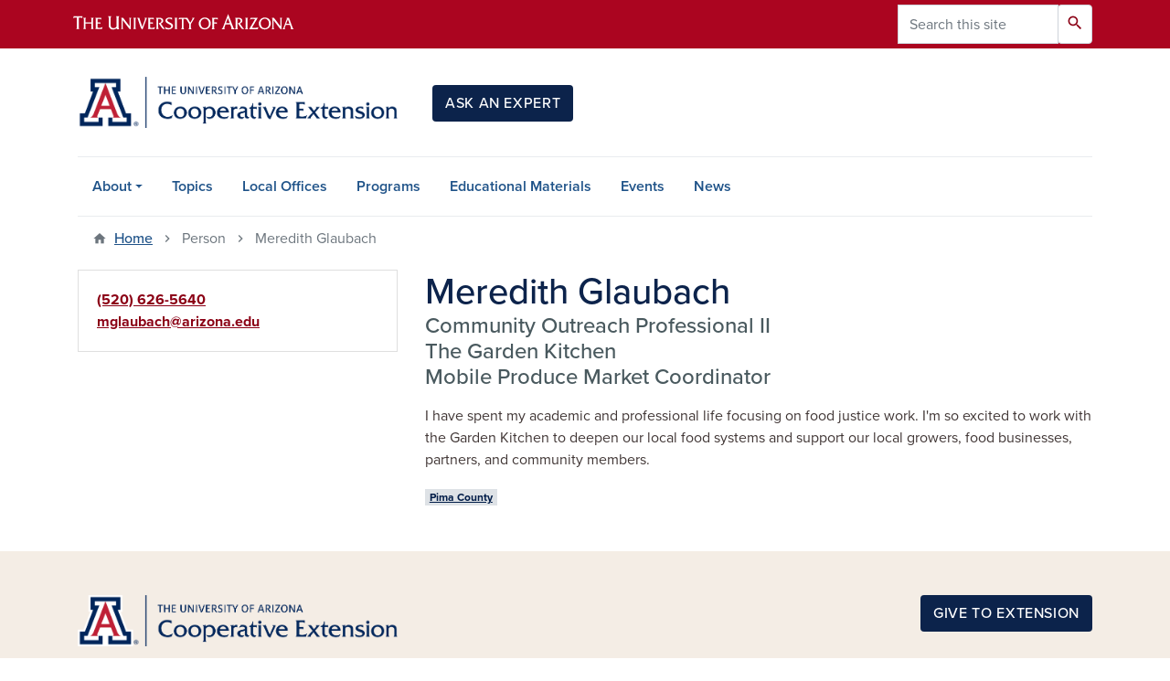

--- FILE ---
content_type: text/html; charset=UTF-8
request_url: https://extension.arizona.edu/person/meredith-glaubach
body_size: 9409
content:
<!DOCTYPE html>
<html lang="en" dir="ltr" prefix="og: https://ogp.me/ns#" class="sticky-footer">
  <head>
    <meta charset="utf-8" />
<noscript><style>form.antibot * :not(.antibot-message) { display: none !important; }</style>
</noscript><link rel="shortlink" href="https://extension.arizona.edu/" />
<meta property="og:site_name" content="UA Cooperative Extension" />
<meta property="og:type" content="profile" />
<meta property="og:url" content="https://extension.arizona.edu/person/meredith-glaubach" />
<meta property="og:title" content="Meredith Glaubach" />
<meta property="profile:first_name" content="Meredith" />
<meta property="profile:last_name" content="Glaubach" />
<meta name="twitter:card" content="summary" />
<meta name="Generator" content="Arizona Quickstart (https://quickstart.arizona.edu)" />
<meta name="MobileOptimized" content="width" />
<meta name="HandheldFriendly" content="true" />
<meta name="viewport" content="width=device-width, initial-scale=1, shrink-to-fit=no" />
<script type="application/ld+json">{
    "@context": "https://schema.org",
    "@graph": [
        {
            "@type": "CollegeOrUniversity",
            "url": "https://extension.arizona.edu/",
            "name": "University of Arizona UA Cooperative Extension",
            "parentOrganization": {
                "@type": "EducationalOrganization",
                "@id": "https://www.arizona.edu/",
                "name": "University of Arizona",
                "url": "https://www.arizona.edu/",
                "sameAs": [
                    "https://www.facebook.com/uarizona",
                    "https://x.com/uarizona",
                    "https://www.instagram.com/uarizona",
                    "https://linkedin.com/edu/university-of-arizona-17783",
                    "https://www.youtube.com/universityofarizona",
                    "https://en.wikipedia.org/wiki/University_of_Arizona"
                ],
                "address": {
                    "@type": "PostalAddress",
                    "streetAddress": "1401 E University Blvd",
                    "addressLocality": "Tucson",
                    "addressRegion": "AZ",
                    "postalCode": "85721",
                    "addressCountry": "US"
                }
            }
        }
    ]
}</script>
<meta http-equiv="x-ua-compatible" content="ie=edge" />
<link rel="icon" href="/profiles/custom/az_quickstart/themes/custom/az_barrio/favicon.ico" type="image/vnd.microsoft.icon" />

    <title>Meredith Glaubach | UA Cooperative Extension</title>
    <link rel="stylesheet" media="all" href="/sites/default/files/css/css_bqFv7UIe5jM4v6c-vzK55onZcXLlp1NUucj4t_cM0L8.css?delta=0&amp;language=en&amp;theme=az_barrio&amp;include=[base64]" />
<link rel="stylesheet" media="all" href="https://unpkg.com/leaflet@1.9.4/dist/leaflet.css" />
<link rel="stylesheet" media="all" href="/sites/default/files/css/css_L1lnk-pM6egejoKx3mCYb1qGdF-54KzUg0JXACybHOM.css?delta=2&amp;language=en&amp;theme=az_barrio&amp;include=[base64]" />
<link rel="stylesheet" media="all" href="/sites/default/files/css/css_PwSiWxZ_BIfZ7v3zTFYh6QUkTyAVK0iaM7AQ1ZvJq0I.css?delta=3&amp;language=en&amp;theme=az_barrio&amp;include=[base64]" />
<link rel="stylesheet" media="all" href="https://use.typekit.net/emv3zbo.css" />
<link rel="stylesheet" media="all" href="https://fonts.googleapis.com/css?family=Material+Icons+Sharp#.css" />
<link rel="stylesheet" media="all" href="https://cdn.digital.arizona.edu/lib/az-icons/1.0.4/az-icons-styles.min.css" />
<link rel="stylesheet" media="all" href="https://cdn.digital.arizona.edu/lib/arizona-bootstrap/2.0.27/css/arizona-bootstrap.min.css" />
<link rel="stylesheet" media="all" href="/sites/default/files/css/css_op7gl7Kv8QfHGDjszobzizIKRhi4bDf2rvhxU9TtYCg.css?delta=8&amp;language=en&amp;theme=az_barrio&amp;include=[base64]" />
<link rel="stylesheet" media="print" href="/sites/default/files/css/css_Gv5r7IWqGKRcnK96yfvkVNdVPHSqz8tmrQtUyCf5B1k.css?delta=9&amp;language=en&amp;theme=az_barrio&amp;include=[base64]" />
<link rel="stylesheet" media="all" href="/sites/default/files/css/css_ZgS3zh2Aqs7i1a8uMlSD0Dc66lsqbSZKJFNxl1stvL8.css?delta=10&amp;language=en&amp;theme=az_barrio&amp;include=[base64]" />

    <script type="application/json" data-drupal-selector="drupal-settings-json">{"path":{"baseUrl":"\/","pathPrefix":"","currentPath":"node\/615","currentPathIsAdmin":false,"isFront":false,"currentLanguage":"en"},"pluralDelimiter":"\u0003","suppressDeprecationErrors":true,"gtag":{"tagId":"","consentMode":false,"otherIds":[],"events":[],"additionalConfigInfo":[]},"ajaxPageState":{"libraries":"[base64]","theme":"az_barrio","theme_token":null},"ajaxTrustedUrl":{"\/search":true},"gtm":{"tagId":null,"settings":{"data_layer":"dataLayer","include_classes":false,"allowlist_classes":"","blocklist_classes":"","include_environment":false,"environment_id":"","environment_token":""},"tagIds":["GTM-ML2BZB","GTM-5XM6W3L","GTM-PDX7BMG9"]},"data":{"extlink":{"extTarget":true,"extTargetAppendNewWindowLabel":"(opens in a new window)","extTargetNoOverride":true,"extNofollow":false,"extTitleNoOverride":false,"extNoreferrer":false,"extFollowNoOverride":false,"extClass":"0","extLabel":"(link is external)","extImgClass":false,"extSubdomains":false,"extExclude":"^(?!(https?:\\\/\\\/)(arizona.box.com|docs.google.com|dropbox.com|www.dropbox.com|emailarizona-my.sharepoint.com|events.trellis.arizona.edu)).*","extInclude":"\/sites\/.+\/files\/.+\\.pdf","extCssExclude":"","extCssInclude":"","extCssExplicit":"","extAlert":false,"extAlertText":"This link will take you to an external web site. We are not responsible for their content.","extHideIcons":false,"mailtoClass":"0","telClass":"","mailtoLabel":"(link sends email)","telLabel":"(link is a phone number)","extUseFontAwesome":false,"extIconPlacement":"append","extPreventOrphan":false,"extFaLinkClasses":"fa fa-external-link","extFaMailtoClasses":"fa fa-envelope-o","extAdditionalLinkClasses":"","extAdditionalMailtoClasses":"","extAdditionalTelClasses":"","extFaTelClasses":"fa fa-phone","whitelistedDomains":[],"extExcludeNoreferrer":""}},"field_group":{"tabs":{"mode":"default","context":"view","settings":{"classes":"az-horizontal-tabs","show_empty_fields":false,"id":"","label_as_html":false,"direction":"horizontal","width_breakpoint":640}},"html_element":{"mode":"default","context":"view","settings":{"classes":"node__title text-blue mt-md-0 mb-0","show_empty_fields":false,"id":"","element":"h1","show_label":false,"label_element":"h3","label_element_classes":"","attributes":"","effect":"none","speed":"fast","label_as_html":false}}},"widthBreakpoint":640,"user":{"uid":0,"permissionsHash":"51506abbd05ca5147941a9cce98ac1211a5d8b5bc3b5d9b17b381ade9cb085cd"}}</script>
<script src="/sites/default/files/js/js_hGVf_woSvjJLNBFJgn8jYdkXUDmu9YdkxCQa7OKOQPU.js?scope=header&amp;delta=0&amp;language=en&amp;theme=az_barrio&amp;include=eJxdi1ESgyAMRC8EciRmUaS0IXEgOurpi9P2w_5k9u2-4PQBtWZxOO0nWZlnO4I3NMvYTBDRphXLz0wkAWSbHpQ5mbirH2VlPXzB4u54rd16uamuC2j4oplzpMmnKmv_oFgi6_CQmk9hBXlFaDfnKvwGyhM0C5skkih2L7nUzz8PeGK_l-UNk6ZcKA"></script>
<script src="/modules/contrib/google_tag/js/gtag.js?t9hnc3"></script>
<script src="/modules/contrib/google_tag/js/gtm.js?t9hnc3"></script>

  </head>
  <body class="layout-no-sidebars page-node-615 path-node node--type-az-person">
    <a href="#content" class="visually-hidden focusable skip-link">
      Skip to main content
    </a>
    <noscript><iframe src="https://www.googletagmanager.com/ns.html?id=GTM-ML2BZB"
                  height="0" width="0" style="display:none;visibility:hidden"></iframe></noscript>
<noscript><iframe src="https://www.googletagmanager.com/ns.html?id=GTM-5XM6W3L"
                  height="0" width="0" style="display:none;visibility:hidden"></iframe></noscript>
<noscript><iframe src="https://www.googletagmanager.com/ns.html?id=GTM-PDX7BMG9"
                  height="0" width="0" style="display:none;visibility:hidden"></iframe></noscript>

      <div class="dialog-off-canvas-main-canvas" data-off-canvas-main-canvas>
    
<div id="page-wrapper">
  <div id="page">
    <header id="header" class="header" role="banner" aria-label="Site header">
                <header class="bg-red arizona-header" id="header_arizona" role="banner">
          <div class="container">
            <div class="row">
                            <a class="arizona-logo" href="https://www.arizona.edu" title="The University of Arizona homepage">
                <img class="arizona-line-logo" alt="The University of Arizona Wordmark Line Logo White" src="https://cdn.digital.arizona.edu/logos/v1.0.0/ua_wordmark_line_logo_white_rgb.min.svg" fetchpriority="high" />
              </a>
                                              <section class="ml-auto d-none d-lg-block d-xl-block region region-header-ua-utilities">
    <div class="search-block-form az-search-block block block-search block-search-form-block" data-drupal-selector="search-block-form" id="block-az-barrio-search" role="search">
  
    
          <div class="content">
      <form action="/search" method="get" id="search-block-form" accept-charset="UTF-8" class="search-form search-block-form">
  <div class="input-group">
      <label for="edit-keys" class="sr-only">Search</label>
<input title="Enter the terms you wish to search for." data-drupal-selector="edit-keys" type="search" id="edit-keys" name="keys" value="" size="15" maxlength="128" class="form-search form-control" placeholder="Search this site" aria-label="Search this site" />



<div data-drupal-selector="edit-actions" class="form-actions js-form-wrapper input-group-append" id="edit-actions"><button data-drupal-selector="edit-submit" type="submit" id="edit-submit" value="Search" class="button js-form-submit form-submit btn"><span class="material-icons-sharp">search</span></button>

</div>


  </div>
</form>


    </div>
  
</div>

  </section>

                          </div> <!-- /.row -->
          </div> <!-- /.container -->
                    <div class="redbar-buttons d-lg-none d-flex">
            <button data-toggle="offcanvas" type="button" data-target="#navbar-top" aria-controls="navbar-top" class="btn btn-redbar" id="jsAzSearch">
              <span aria-hidden="true" class="icon material-icons-sharp"> search </span>
              <span class="icon-text"> search </span>
            </button>
            <button data-toggle="offcanvas" type="button" data-target="#navbar-top" aria-controls="navbar-top" class="btn btn-redbar">
              <span aria-hidden="true" class="icon material-icons-sharp"> menu </span>
              <span class="icon-text"> menu </span>
            </button>
          </div>
                  </header>
        <div class="header page-row" id="header_site" role="banner">
          <div class="container">
            <div class="row">
              <div class="col-12 col-sm-6 col-lg-4">
                  <section class="region region-branding">
    <div id="block-az-barrio-branding" class="clearfix block block-system block-system-branding-block">
  
    
        <a href="/" title="UA Cooperative Extension | Home" class="qs-site-logo d-block" rel="home"><img class="img-fluid" fetchpriority="high" src="/sites/default/files/Cooperative%20Extension_PRIMARY.png" alt="UA Cooperative Extension | Home" />
</a>
    </div>

  </section>

              </div>
              <div class="col-12 col-sm-6 col-lg-8">
                <div class="row">
                    <section class="col-md region region-header">
    <div id="block-headerbuttons" class="block block-block-content block-block-content376a11fa-5c39-4b56-ae52-e6864bd20200">
  
    
      <div class="content">
      
            <div class="clearfix text-formatted field field--name-body field--type-text-with-summary field--label-hidden field__item"><div class="text-center mb-2">
<a class="btn btn-blue ml-2" href="https://arizonace.quickbase.com/db/bpdwuepxm?a=API_GenAddRecordForm&amp;dfid=15&amp;ifv=1&amp;aftersaveconfirm=1&amp;page=1" target="_blank" style="vertical-align: top;">Ask an Expert</a></div>
</div>
      
    </div>
  </div>

  </section>

                </div>
                              </div>
            </div> <!-- /.row -->
          </div> <!-- /.container -->

          <div class="container">
            <div class="row">
                            <div class="col-lg">
                <nav id="navbar-top" class="navbar-offcanvas has-navigation-region has-off-canvas-region">
                  <div class="navbar-offcanvas-header">
                    <div class="bg-chili d-flex justify-content-between align-items-center">
                      <a href="/" class="btn btn-redbar">
                        <span aria-hidden="true" class="icon material-icons-sharp"> home </span>
                        <span class="icon-text"> home </span>
                      </a>
                      <button data-toggle="offcanvas" type="button" data-target="#navbar-top" aria-controls="navbar-top" class="btn btn-redbar">
                        <span aria-hidden="true" class="icon material-icons-sharp"> close </span>
                        <span class="icon-text"> close </span>
                      </button>
                    </div>
                                            <section class="region region-navigation-offcanvas">
    <div class="search-block-form bg-white navbar-offcanvas-search" data-drupal-selector="search-block-form-2" id="block-az-barrio-offcanvas-searchform" role="search">
  
    
      <form action="/search" method="get" id="search-block-form--2" accept-charset="UTF-8" class="search-form search-block-form">
  <div class="input-group">
      <label for="edit-keys--2" class="sr-only">Search</label>
<input title="Enter the terms you wish to search for." data-drupal-selector="edit-keys" type="search" id="edit-keys--2" name="keys" value="" size="15" maxlength="128" class="form-search form-control" placeholder="Search this site" aria-label="Search this site" />



<div data-drupal-selector="edit-actions" class="form-actions js-form-wrapper input-group-append" id="edit-actions--2"><button data-drupal-selector="edit-submit" type="submit" id="edit-submit--2" value="Search" class="button js-form-submit form-submit btn"><span class="material-icons-sharp">search</span></button>

</div>


  </div>
</form>


  </div>

  </section>

                                    </div>
                                                        <section class="region region-navigation">
          <nav role="navigation" aria-labelledby="block-az-barrio-main-menu-menu" id="block-az-barrio-main-menu" class="block block-menu navigation menu--main">
                      
    <h2 class="sr-only" id="block-az-barrio-main-menu-menu">Main navigation</h2>
    
  
              
              <ul id="block-az-barrio-main-menu" block="block-az-barrio-main-menu" class="clearfix navbar-nav flex-lg-row">
                          <li class="nav-item menu-item--expanded dropdown nav-item nav-item-parent keep-open">
                            	    <button class="nav-item menu-item--expanded dropdown nav-item nav-item-parent keep-open nav-link dropdown-toggle" data-toggle="dropdown" aria-expanded="false" aria-haspopup="true" data-display="static">About</button>
                                  <div class="dropdown-menu">
                                                  <a href="/about/our-impact" class="dropdown-item" data-drupal-link-system-path="node/19">Our Impact</a>
                                                                    <a href="/about/mission-history" class="dropdown-item" data-drupal-link-system-path="node/20">Mission &amp; History</a>
                                                                    <a href="/about/centers-facilities" class="dropdown-item" data-drupal-link-system-path="node/1073">Centers &amp; Facilities</a>
                                                                    <a href="/about/our-team" class="dropdown-item" data-drupal-link-system-path="node/21">Our Team</a>
                                                                    <a href="/about/volunteer" class="dropdown-item" data-drupal-link-system-path="node/23">Volunteer</a>
                                                                    <a href="/about/support-cooperative-extension" class="dropdown-item" data-drupal-link-system-path="node/24">Support Cooperative Extension</a>
                                </div>
      
                          </li>
                                  <li class="nav-item">
                                        <a href="/topics" class="nav-link" data-drupal-link-system-path="node/36">Topics</a>
                          </li>
                                  <li class="nav-item">
                                        <a href="/local-offices" class="nav-link" data-drupal-link-system-path="node/17">Local Offices</a>
                          </li>
                                  <li class="nav-item">
                                        <a href="/programs" class="nav-link" data-drupal-link-system-path="node/38">Programs</a>
                          </li>
                                  <li class="nav-item">
                                        <a href="/educational-materials" class="nav-link" data-drupal-link-system-path="node/18">Educational Materials</a>
                          </li>
                                  <li class="nav-item">
                                        <a href="/calendar" class="nav-link" data-drupal-link-system-path="calendar">Events</a>
                          </li>
                                  <li class="nav-item">
                                        <a href="/news" class="nav-link" data-drupal-link-system-path="news">News</a>
                          </li>
                      </ul>
      


      </nav>

  </section>

                                                </nav>
              </div>
                          </div>
                          <div class="row">
                  <section class="col-md region region-help">
    

  </section>

              </div>
                      </div>
        </div>
    </header>

    <div id="main-wrapper" class="layout-main-wrapper clearfix">
        <div id="main">
                              <div class="container">
                                    <div class="row">
                <section class="col-md region region-breadcrumb">
    <div id="block-az-barrio-breadcrumbs" class="block block-system block-system-breadcrumb-block">
  
    
      <div class="content">
      
  <nav role="navigation" aria-label="breadcrumb">
    <ol class="breadcrumb">
                  <li class="breadcrumb-item breadcrumb-item-home">
          <a href="/">Home</a>
        </li>
                        <li class="breadcrumb-item active" aria-current="page">
          Person
        </li>
                        <li class="breadcrumb-item active" aria-current="page">
          Meredith Glaubach
        </li>
              </ol>
  </nav>

    </div>
  </div>

  </section>

            </div>
                                  </div>
                    <div class="container">
            <div class="row row-offcanvas row-offcanvas-left clearfix">
              <main class="main-content col" id="content" role="main">
                  <section class="region region-content">
    <div id="block-az-barrio-content" class="block block-system block-system-main-block">
  
    
      <div class="content">
      

<article class="node node--type-az-person node--view-mode-full clearfix">
  <header>
    
        
      </header>
  <div class="node__content clearfix">
    
<div  class="row d-md-block clearfix mb-5">
    
<div  class="col-12 col-md-8 float-md-right">
    <h1  class="node__title text-blue mt-md-0 mb-0">
<span class="field field--name-title field--type-string field--label-hidden">Meredith Glaubach</span></h1>

<div  class="h4 d-block mt-0">
    
      <div class="field field--name-field-az-titles field--type-string field--label-hidden field__items">
              <div class="field__item">Community Outreach Professional II</div>
              <div class="field__item">The Garden Kitchen</div>
              <div class="field__item">Mobile Produce Market Coordinator</div>
          </div>
  
  </div>
  </div>
<div  class="col-12 col-md-4 float-md-left">
    
<div  class="card mb-4 mb-md-0">
    
<div  class="card-body">
    
      <div class="field field--name-field-az-phones field--type-telephone field--label-hidden field__items">
              <div class="field__item"><a href="tel:%28520%29626-5640">(520) 626-5640</a></div>
          </div>
  <div class="field field--name-field-az-email field--type-email field--label-hidden text-truncate d-block"><a href="mailto:mglaubach@arizona.edu">mglaubach@arizona.edu</a></div>

  </div>
  </div>
  </div>
<div  class="col-12 col-md-8 float-md-right">
    
            <div class="clearfix text-formatted field field--name-field-az-body field--type-text-long field--label-hidden field__item"><p>I have spent my academic and professional life focusing on food justice work. I'm so excited to work with the Garden Kitchen to deepen our local food systems and support our local growers, food businesses, partners, and community members.</p></div>
      
      <div class="field field--name-field-ext-county field--type-entity-reference field--label-hidden field__items">
              <div class="field__item"><a href="/local-offices/pima-county" hreflang="en">Pima County</a></div>
          </div>
  
  </div>
  </div><div class="az-horizontal-tabs field-group-tabs-wrapper">
                                                </div>
  </div>
</article>

    </div>
  </div>

  </section>

              </main>
                                                                    </div>
          </div>
          
                                                </div>
    </div>

    <footer class="site-footer">
                <div class="bg-warm-gray py-5" role="contentinfo">
                    <section>
            <div class="container">
              <div class="row">
                                  <div class="col-12 col-sm-5 col-md-4 col-lg-4 text-center-xs text-left-not-xs">
                    <div class="row bottom-buffer-30">
                      <div class="col">
                        <a href="/" title="UA Cooperative Extension | Home" rel="home" class="qs-site-logo d-block mt-0"><img class="img-fluid" src="/sites/default/files/Cooperative%20Extension_PRIMARY_0.png" alt="UA Cooperative Extension | Home" />
</a>
                      </div>
                    </div>
                  </div>
                                                  <!-- Force next columns to break to new line at md breakpoint and up -->
                  <div class="w-100 d-block d-sm-none"></div>
                    <section class="col-12 col-sm-7 col-md-8 col-lg-8 region region-footer">
    <div id="block-givetoextension" class="block block-block-content block-block-contentb38dde9c-6198-45d9-b8ad-8e9ec8e6121f">
  
    
      <div class="content">
      
            <div class="clearfix text-formatted field field--name-body field--type-text-with-summary field--label-hidden field__item"><p class="text-align-right"><a class="btn btn-blue rounded" href="/node/24">Give to Extension</a></p></div>
      
    </div>
  </div>

  </section>

                                <div class="col-12">
                  <hr>
                </div>
              </div>
            </div>
          </section>
                              <div id="footer_sub">
            <div class="container">
              <div class="row">
                
              </div>
              <div class="row">
                  <div id="block-footerinfo" class="col-12 col-sm-6 col-md-4 block block-block-content block-block-contente5117250-c7a3-4206-af9e-24b04cc0b84d">
  
    
      <div class="content">
      
            <div class="clearfix text-formatted field field--name-body field--type-text-with-summary field--label-hidden field__item"><p class="h6 mt-md-3 mb-0 bold">The University of Arizona<br>Cooperative Extension</p><p>State Administration Office<br>1140 E South Campus Dr<br>PO Box 210036<br>Tucson, AZ 85721-0036</p><p>&nbsp;</p><p class="h6 mt-md-3 mb-0 bold">Part of the College of Agriculture, Life and Environmental Sciences</p></div>
      
    </div>
  </div>
      <nav role="navigation" aria-labelledby="block-footerabout-menu" id="block-footerabout" class="col-12 col-sm-6 col-md-2 block block-menu navigation menu--footer---about">
            
    <h2 class="h6 mt-md-3 text-uppercase" id="block-footerabout-menu">About</h2>
    
  
              
              <ul class="nav flex-column nav-utility clearfix">
                    <li class="d-flex px-0 mb-1 mb-md-2 nav-item">
                <a href="/local-offices" class="bg-transparent nav-link nav-link--local-offices" data-drupal-link-system-path="node/17">Find your local Extension office</a>
              </li>
                <li class="d-flex px-0 mb-1 mb-md-2 nav-item">
                <a href="/news" class="bg-transparent nav-link nav-link--news" data-drupal-link-system-path="news">News</a>
              </li>
                <li class="d-flex px-0 mb-1 mb-md-2 nav-item">
                <a href="/calendar" class="bg-transparent nav-link nav-link--calendar" data-drupal-link-system-path="calendar">Events</a>
              </li>
                <li class="d-flex px-0 mb-1 mb-md-2 nav-item">
                <a href="https://uarizona.atlassian.net/wiki/spaces/ACEKB/overview" target="_blank" class="bg-transparent nav-link nav-link-https--uarizonaatlassiannet-wiki-spaces-acekb-overview">Employee Resources</a>
              </li>
        </ul>
  


      </nav>
      <nav role="navigation" aria-labelledby="block-footergetinvolved-menu" id="block-footergetinvolved" class="col-12 col-sm-6 col-md-2 block block-menu navigation menu--footer---get-involved">
            
    <h2 class="h6 mt-md-3 text-uppercase" id="block-footergetinvolved-menu">Get Involved</h2>
    
  
              
              <ul class="nav flex-column nav-utility clearfix">
                    <li class="d-flex px-0 mb-1 mb-md-2 nav-item">
                <a href="https://arizona.csod.com/ux/ats/careersite/4/home?c=arizona&amp;amp%3Bsq=cooperative%20extension" class="bg-transparent nav-link nav-link-https--arizonacsodcom-ux-ats-careersite-4-homecarizonaamp3bsqcooperative20extension">Career Opportunities</a>
              </li>
                <li class="d-flex px-0 mb-1 mb-md-2 nav-item">
                <a href="/about/volunteer" class="bg-transparent nav-link nav-link--about-volunteer" data-drupal-link-system-path="node/23">Volunteer Opportunities</a>
              </li>
                <li class="d-flex px-0 mb-1 mb-md-2 nav-item">
                <a href="/about/support-cooperative-extension" class="bg-transparent nav-link nav-link--about-support-cooperative-extension" data-drupal-link-system-path="node/24">Support CES</a>
              </li>
        </ul>
  


      </nav>
      <nav role="navigation" aria-labelledby="block-footersocialmedia-menu" id="block-footersocialmedia" class="col-12 col-sm-6 col-md-2 block block-menu navigation menu--az-footer-social-media">
            
    <h2 class="h6 mt-md-3 text-uppercase" id="block-footersocialmedia-menu">Connect</h2>
    
  
              
              <ul class="nav flex-column nav-utility clearfix">
                    <li class="d-flex px-0 mb-1 mb-md-2 nav-item">
                <a href="https://www.facebook.com/UArizonaCooperativeExtension/" class="az-icon-facebook az-icon-spacing bg-transparent nav-link az-icon-facebook az-icon-spacingbg-transparent nav-link-https--wwwfacebookcom-uarizonacooperativeextension-" target="_blank">Facebook</a>
              </li>
                <li class="d-flex px-0 mb-1 mb-md-2 nav-item">
                <a href="https://twitter.com/uazcoopext" class="az-icon-twitter az-icon-spacing bg-transparent nav-link az-icon-twitter az-icon-spacingbg-transparent nav-link-https--twittercom-uazcoopext" target="_blank">Twitter/ X</a>
              </li>
                <li class="d-flex px-0 mb-1 mb-md-2 nav-item">
                <a href="https://www.instagram.com/uarizonacooperativeextension/" class="az-icon-instagram az-icon-spacing bg-transparent nav-link az-icon-instagram az-icon-spacingbg-transparent nav-link-https--wwwinstagramcom-uarizonacooperativeextension-" target="_blank">Instagram</a>
              </li>
                <li class="d-flex px-0 mb-1 mb-md-2 nav-item">
                <a href="https://www.youtube.com/user/azcoopextension" class="az-icon-youtube az-icon-spacing bg-transparent nav-link az-icon-youtube az-icon-spacingbg-transparent nav-link-https--wwwyoutubecom-user-azcoopextension" target="_blank">YouTube</a>
              </li>
                <li class="d-flex px-0 mb-1 mb-md-2 nav-item">
                <a href="https://arizonace.quickbase.com/db/bpdwuepxm?a=API_GenAddRecordForm&amp;dfid=15&amp;ifv=1&amp;aftersaveconfirm=1&amp;page=1" target="_blank" class="bg-transparent nav-link nav-link-https--arizonacequickbasecom-db-bpdwuepxmaapi-genaddrecordformdfid15ifv1aftersaveconfirm1page1">Ask Extension</a>
              </li>
                <li class="d-flex px-0 mb-1 mb-md-2 nav-item">
                <a href="mailto:pelopez@arizona.edu" class="bg-transparent nav-link nav-link-mailtopelopezarizonaedu">Media Contact</a>
              </li>
        </ul>
  


      </nav>
      <nav role="navigation" aria-labelledby="block-footerdivisions-menu" id="block-footerdivisions" class="col-12 col-sm-6 col-md-2 block block-menu navigation menu--footer---divisions">
                      
    <h2 class="h6 mt-md-3 text-uppercase sr-only" id="block-footerdivisions-menu">Divisions</h2>
    
  
              
              <ul class="nav flex-column nav-utility clearfix">
                    <li class="d-flex px-0 mb-1 mb-md-2 nav-item">
                <a href="https://cales.arizona.edu/" target="_blank" class="bg-transparent nav-link nav-link-https--calesarizonaedu-">College of Agriculture, Life &amp; Environmental Sciences</a>
              </li>
                <li class="d-flex px-0 mb-1 mb-md-2 nav-item">
                <a href="/about/our-impact" class="bg-transparent nav-link nav-link--about-our-impact" data-drupal-link-system-path="node/19">Cooperative Extension</a>
              </li>
                <li class="d-flex px-0 mb-1 mb-md-2 nav-item">
                <a href="https://experimentstation.arizona.edu/" target="_blank" class="bg-transparent nav-link nav-link-https--experimentstationarizonaedu-">Arizona Experiment Station</a>
              </li>
        </ul>
  


      </nav>
<div id="block-footeradditionallinks" class="col-12 block block-block-content block-block-content8a453377-deac-4c7f-9f85-a6781c51b3bd">
  
    
      <div class="content">
      
            <div class="clearfix text-formatted field field--name-body field--type-text-with-summary field--label-hidden field__item"><p class="text-align-center"><a href="/node/110">Legal Disclaimer</a> | <a href="https://drc.arizona.edu/about/ada504-compliance" target="_blank">ADA/504 Compliance</a> | <a href="/cas">Website Log In</a></p></div>
      
    </div>
  </div>


              </div>
              <div class="row">
                <div class="col text-center">
                                    <hr>
                                    <p class="font-weight-light"><em>We respectfully acknowledge <a href="https://www.arizona.edu/university-arizona-land-acknowledgment">the University of Arizona is on the land and territories of Indigenous peoples</a>. Today, Arizona is home to 22 federally recognized tribes, with Tucson being home to the O’odham and the Yaqui. The university strives to build sustainable relationships with sovereign Native Nations and Indigenous communities through education offerings, partnerships, and community service.</em></p><hr>
                  <p class="small"><a href="https://www.arizona.edu/information-security-privacy" target="_blank">University Information Security and Privacy</a></p>
                  <p class="small">&copy; 2026 The Arizona Board of Regents on behalf of <a href="https://www.arizona.edu" target="_blank">The University of Arizona</a>.</p>
                </div>
              </div>
            </div>
          </div>
                  </div>
            </footer>
      </div>
</div>

  </div>

    
    <script src="/sites/default/files/js/js_8HrIH47MnqfQfornok4DKTYNjBJjUMnd5DEEPWfDEXw.js?scope=footer&amp;delta=0&amp;language=en&amp;theme=az_barrio&amp;include=eJxdi1ESgyAMRC8EciRmUaS0IXEgOurpi9P2w_5k9u2-4PQBtWZxOO0nWZlnO4I3NMvYTBDRphXLz0wkAWSbHpQ5mbirH2VlPXzB4u54rd16uamuC2j4oplzpMmnKmv_oFgi6_CQmk9hBXlFaDfnKvwGyhM0C5skkih2L7nUzz8PeGK_l-UNk6ZcKA"></script>
<script src="https://cdn.digital.arizona.edu/lib/arizona-bootstrap/2.0.27/js/arizona-bootstrap.bundle.min.js"></script>
<script src="/sites/default/files/js/js__5LUvyI1FmEyNSgU9H8-__MD2yxavHHp1UouLuTRipw.js?scope=footer&amp;delta=2&amp;language=en&amp;theme=az_barrio&amp;include=eJxdi1ESgyAMRC8EciRmUaS0IXEgOurpi9P2w_5k9u2-4PQBtWZxOO0nWZlnO4I3NMvYTBDRphXLz0wkAWSbHpQ5mbirH2VlPXzB4u54rd16uamuC2j4oplzpMmnKmv_oFgi6_CQmk9hBXlFaDfnKvwGyhM0C5skkih2L7nUzz8PeGK_l-UNk6ZcKA"></script>
<script src="https://unpkg.com/leaflet@1.9.4/dist/leaflet.js"></script>
<script src="/sites/default/files/js/js_iNN8fef9Yg7YjYJIsROZZC9Z4E40cucQ0FBEqbH_Cg8.js?scope=footer&amp;delta=4&amp;language=en&amp;theme=az_barrio&amp;include=eJxdi1ESgyAMRC8EciRmUaS0IXEgOurpi9P2w_5k9u2-4PQBtWZxOO0nWZlnO4I3NMvYTBDRphXLz0wkAWSbHpQ5mbirH2VlPXzB4u54rd16uamuC2j4oplzpMmnKmv_oFgi6_CQmk9hBXlFaDfnKvwGyhM0C5skkih2L7nUzz8PeGK_l-UNk6ZcKA"></script>

  </body>
</html>


--- FILE ---
content_type: text/css
request_url: https://extension.arizona.edu/sites/default/files/css/css_L1lnk-pM6egejoKx3mCYb1qGdF-54KzUg0JXACybHOM.css?delta=2&language=en&theme=az_barrio&include=eJxVTtFywyAM-yEIn8QZcFIaYnO2kzX5-tFt3bVPlmRJJ1BFi5XumI0lZNUp7yJIFvlAkVpQY74BLeMa_4hHxa_YYSgOrphguDjA5X-R53n2GegA9QTH09JRlCn8I5eYTU2gv9JL4wTNq52t0uLyiqWOPWNYGVNS47yGN-wyC4Yie4c2wR0eDh8WM-9kZ9ygh0_6_I7e9ZX4o26u2EpchPeRaLiN-unGUi8mgxYNkjo91XALCRS_ASxZdxI
body_size: 997
content:
/* @license GPL-2.0-or-later https://www.drupal.org/licensing/faq */
#map-cards{position:relative;max-width:660px;width:100%;}#map-cards #map{height:650px;}#map-cards .leaflet-container{background-color:#fff;}#map-cards #zoom-area{text-align:center;}#map-cards .leaflet-marker-icon{width:23px;height:32px;}#map-cards span.close{cursor:default;position:absolute;right:3px;top:3px;}#map-cards .active-card-marker-pair{z-index:5555!important;}#map-cards #location-float-cards{position:relative;min-height:200px;margin-bottom:20px;}#map-cards #location-float-cards .active-card-marker-pair{z-index:1000;}#map-cards #views-bootstrap-ext-county-contacts-block-2{display:none;}#map-cards #scroll-buttons{position:relative;}@media (min-width:992px){#map-cards #location-float-cards .floating-card{position:absolute;left:0;top:0;z-index:555;width:100%;}#map-cards #views-bootstrap-ext-county-contacts-block-2{display:block;}#map-cards #scroll-buttons{position:absolute;top:70px;right:35px;}#map-cards #location-float-cards,#mapIntro{position:absolute;min-height:350px;top:82px;right:-265px;width:300px;}#map-cards #location-float-cards .floating-card{width:300px;}}#map-cards .scroll{position:absolute;top:-45px;border-radius:50%;display:flex;justify-content:center;align-items:center;cursor:pointer;transition:all 0.25s ease;background:#8b0015;color:#fff;width:35px;height:35px;font-size:35px;}@media (min-width:992px){#map-cards .scroll{top:-30px;}}#map-cards .scroll.scroll-right{left:45px}#map-cards .btn-active{background:#8b0015;color:#fff;}#map-cards .btn-inactive{background:#333;color:#eee;opacity:.25;pointer-events:none;}#map-cards #map svg g path.no-click.leaflet-interactive{cursor:default}#map-cards #map .location-marker{margin-top:-38px!important;}@media (max-width:992px){#map-cards{max-width:400px;margin:auto;}#map-cards #map{width:100%;height:325px;max-width:100%;max-height:100vh;width:100%;}#map-cards #map .card div.mb-2{display:none;}#map-cards #views-bootstrap-centers-locations-block-2{position:relative;}#map-cards .leaflet-marker-icon{cursor:pointer;}#map-cards #map .slider-container{overflow-x:auto!important;white-space:nowrap!important;scrollbar-width:none!important;-ms-overflow-style:none!important;flex-wrap:nowrap!important;max-width:360px;width:100%;padding:0 20px 20px;margin:auto!important;}#map-cards #map .slider-container > div{display:inline-block;min-width:300px;margin-left:20px;margin-right:20px;}#map-cards #map .slider-container > div:last-child{margin-right:0;}#map-cards #map .slider-container::-webkit-scrollbar{display:none!important}#map-cards #map .card-body div{white-space:pre-wrap;}}@media (min-width:992px) and (max-width:992px){#map-cards #map .active-card-marker-pair{right:-70px;top:120px;width:300px;}}#map-cards #legend{background-color:#e9ecef;padding:5px 10px;font-size:13px;line-height:normal;margin-bottom:8px;}#map-cards #legend svg{transform:scale(.75);}@media (min-width:992px){#map-cards #legend{position:absolute;background-color:#e9ecef;font-size:13px;line-height:normal;bottom:18px;right:-265px;width:220px;padding:15px;font-size:16px;}#map-cards .legend-label{padding:5px;}}
span.ext{width:10px;height:10px;padding-right:12px;text-decoration:none;background:url(/modules/contrib/extlink/images/extlink_s.png) 2px center no-repeat;}span.mailto{width:10px;height:10px;padding-right:12px;text-decoration:none;background:url(/modules/contrib/extlink/images/extlink_s.png) -20px center no-repeat;}span.tel{width:10px;height:10px;padding-right:12px;text-decoration:none;background:url(/modules/contrib/extlink/images/extlink_s.png) -42px center no-repeat;}svg.ext{width:14px;height:14px;fill:#727272;font-weight:900;}svg.mailto,svg.tel{width:14px;height:14px;fill:#727272;}[data-extlink-placement='prepend'],[data-extlink-placement='before']{padding-right:0.2rem;}[data-extlink-placement='append'],[data-extlink-placement='after']{padding-left:0.2rem;}svg.ext path,svg.mailto path,svg.tel path{stroke:#727272;stroke-width:3;}@media print{svg.ext,svg.mailto,svg.tel,span.ext,span.mailto,span.tel{display:none;padding:0;}}.extlink i{padding-left:0.2em;}.extlink-nobreak{white-space:nowrap;}


--- FILE ---
content_type: text/css
request_url: https://extension.arizona.edu/sites/default/files/css/css_ZgS3zh2Aqs7i1a8uMlSD0Dc66lsqbSZKJFNxl1stvL8.css?delta=10&language=en&theme=az_barrio&include=eJxVTtFywyAM-yEIn8QZcFIaYnO2kzX5-tFt3bVPlmRJJ1BFi5XumI0lZNUp7yJIFvlAkVpQY74BLeMa_4hHxa_YYSgOrphguDjA5X-R53n2GegA9QTH09JRlCn8I5eYTU2gv9JL4wTNq52t0uLyiqWOPWNYGVNS47yGN-wyC4Yie4c2wR0eDh8WM-9kZ9ygh0_6_I7e9ZX4o26u2EpchPeRaLiN-unGUi8mgxYNkjo91XALCRS_ASxZdxI
body_size: 4428
content:
/* @license GPL-2.0-or-later https://www.drupal.org/licensing/faq */
@media (min-width:576px){#block-headerbuttons .text-center{margin-top:20px;text-align:right !important;}}@media (min-width:768px){#block-headerbuttons .text-center{margin-top:37px;text-align:left !important;}}@media (min-width:992px){#block-headerbuttons .text-center{margin-top:32px;}}@media (min-width:1200px){#block-headerbuttons .text-center{margin-top:40px;}}#block-footerdivisions li.d-flex{flex-direction:column!important;}#block-footerdivisions li.nav-item{padding:0;}#block-footerdivisions li.nav-item a{background-color:transparent;}#block-footerdivisions li.nav-item ul{padding-inline-start:20px;}@media (max-width:767px){#block-az-barrio-sidebar-menu{display:none;}}.btn-default,.btn-red,.btn{border-radius:0.25rem;}@media (max-width:575px){h1.display-4{font-size:42px;}}@media (min-width:1200px){.paragraph--type--az-text-media .column,.paragraph--type--az-text-media .az-full-width-column-content.column.py-10{padding-top:13rem !important;padding-bottom:13rem !important;}}.views-exposed-form.block-views-exposed-filter-blockaz-events-page-1 .form-row>fieldset.form-type-select{width:100%;}.block-views-exposed-filter-blockaz-events-page-1 .form-type-select select{text-align:left;}#block-exposedformaz-eventspage-1 .chosen-container-single .chosen-single{color:#001c48;font-weight:500;letter-spacing:.04em;white-space:normal;border-width:2px;background-color:#dee2e6;border-color:#dee2e6;-webkit-user-select:none;-moz-user-select:none;-ms-user-select:none;user-select:none;transition:color .15s ease-in-out,background-color .15s ease-in-out,border-color .15s ease-in-out,box-shadow .15s ease-in-out;}.node--view-mode-az-row .field--name-field-ext-county .field__item:after,.node--view-mode-az-card .field--name-field-ext-county .field__item:after{content:",";}.node--view-mode-az-row .field--name-field-ext-county .field__item,.node--view-mode-az-card .field--name-field-ext-county .field__item{margin-right:0 !important;}.node--view-mode-az-row .field--name-field-ext-county .field__item:last-child:after,.node--view-mode-az-card .field--name-field-ext-county .field__item:last-child:after{display:none;}.view-duplicate-of-az-events .node--type-az-event .row .node__content,.page-view-az-events .node--type-az-event.node--view-mode-az-row .node__content,.view-duplicate-of-az-events .views-view-grid .row .node__content{margin-bottom:20px;}.view-duplicate-of-az-events .node--type-az-event .col-4.col-lg-2 .bg-gray-100,.page-view-az-events .node--type-az-event.node--view-mode-az-row .col-4.col-lg-2 .bg-gray-100{background-color:#001c48;}.view-duplicate-of-az-events .node--type-az-event .col-4.col-lg-2 .text-center,.page-view-az-events .node--type-az-event.node--view-mode-az-row .col-4.col-lg-2 .text-center{color:#ffffff;}.view-duplicate-of-az-events .node--type-az-event .col-8.col-lg-10,.page-view-az-events .node--type-az-event.node--view-mode-az-row .col-8.col-lg-10{padding-left:0;}.view-duplicate-of-az-events .node--type-az-event .col-8.col-lg-10 .text-chili,.page-view-az-events .node--type-az-event.node--view-mode-az-row .col-8.col-lg-10 .text-chili{color:#001c48 !important;}.page-view-duplicate-of-az-events .view-duplicate-of-az-events{margin-bottom:1.5rem;}.view-duplicate-of-az-events .views-view-grid .col-8.col-lg-10 .col-lg-3.pt-3.px-3.pr-lg-0.mb-lg-0{display:none;}.view-duplicate-of-az-events .views-view-grid .col-lg-9.pt-lg-3.px-3.pl-lg-4.pb-3{width:100%;max-width:100%;flex:0 0 100%;}@media (min-width:768px){.view-duplicate-of-az-events .views-view-grid>.row{margin-right:0px;}.view-duplicate-of-az-events .views-view-grid .row .col-12.col-sm-12.col-md-4.col-lg-4.col-xl-4{padding-right:0px;}.view-duplicate-of-az-events .node--type-az-event .col-4.col-lg-2,.page-view-az-events .node--type-az-event.node--view-mode-az-row .col-4.col-lg-2{padding-right:0;}}@media (min-width:992px){.view-duplicate-of-az-events .views-view-grid .col-4.col-lg-2{max-width:30%;flex:0 0 30%;}.view-duplicate-of-az-events .views-view-grid .col-8.col-lg-10{max-width:70%;flex:0 0 70%;}.view-duplicate-of-az-events .node--type-az-event .col-4.col-lg-2 .bg-gray-100,.page-view-az-events .node--type-az-event.node--view-mode-az-row .col-4.col-lg-2 .bg-gray-100{margin-right:10px;}}@media (min-width:1200px){.view-duplicate-of-az-events .views-view-grid>.row{margin-right:-15px;}.view-duplicate-of-az-events .views-view-grid .row .col-12.col-sm-12.col-md-4.col-lg-4.col-xl-4{padding-right:15px;}}#views-bootstrap-ext-county-contacts-block-2 .col-12.col-sm-12 .views-field.views-field-nothing{height:100%;}#views-bootstrap-ext-county-contacts-block-2 .card-body .address-space p{margin-bottom:0;}#views-bootstrap-ext-county-contacts-block-2{margin-bottom:4rem;}.node--type-ext-local-office .field--name-field-ext-announcements h2{color:#0c234b!important;margin-top:0.5rem!important;}@media (min-width:768px){.node--type-ext-local-office .meet-team{border-left:1px solid #1e5288;}}@media (min-width:768px){.node--type-ext-local-office .office-cards{flex:0 0 50%;max-width:50%;}}@media (min-width:992px){.node--type-ext-local-office .office-cards{flex:0 0 33.333333%;max-width:33.333333%;}}.paragraph--type--ext-office-location .field--name-field-az-title{margin-bottom:0.667em;font-weight:700;font-size:1.25rem;}.paragraph--type--ext-office-location .field--name-field-az-text-area p,.paragraph--type--ext-office-location .field--name-field-az-full-html p{margin-bottom:0;}.paragraph--type--ext-office-location .field--name-field-az-full-html .field__label{font-size:16px;margin-bottom:0;font-weight:700;}#block-az-barrio-views-block-ext-programs-block-2{margin-bottom:4rem;}#block-az-barrio-views-block-ext-programs-block-2 .views-field.views-field-nothing{width:100%;}#block-az-barrio-views-block-ext-topics-block-2,#block-az-barrio-views-block-ext-programs-block-1{margin-left:calc(50% - 50vw);margin-right:calc(50% - 50vw);}#block-az-barrio-views-block-ext-topics-block-2 .view-content div.mb-4.row:nth-child(odd),#block-az-barrio-views-block-ext-programs-block-1 .view-content div.mb-4.row:nth-child(odd){background-color:#eef2f3;padding-bottom:26px;margin-bottom:0 !important;}@media (min-width:576px){#block-az-barrio-views-block-ext-topics-block-2 div.mb-4.row>.col-12,#block-az-barrio-views-block-ext-programs-block-1 div.mb-4.row>.col-12{max-width:540px;margin:auto;}}@media (min-width:768px){#block-az-barrio-views-block-ext-topics-block-2 div.mb-4.row>.col-12,#block-az-barrio-views-block-ext-programs-block-1 div.mb-4.row>.col-12{max-width:720px;}}@media (min-width:992px){#block-az-barrio-views-block-ext-topics-block-2 div.mb-4.row>.col-12,#block-az-barrio-views-block-ext-programs-block-1 div.mb-4.row>.col-12{max-width:960px;}}@media (min-width:1200px){#block-az-barrio-views-block-ext-topics-block-2 div.mb-4.row>.col-12,#block-az-barrio-views-block-ext-programs-block-1 div.mb-4.row>.col-12{max-width:1140px;}}@media (min-width:2282px){#block-az-barrio-views-block-ext-topics-block-2 div.mb-4.row>.col-12,#block-az-barrio-views-block-ext-programs-block-1 div.mb-4.row>.col-12{min-width:2000px;}}#block-az-barrio-views-block-ext-topics-block-2 h3,#block-az-barrio-views-block-ext-programs-block-1 h3{margin-top:3rem;margin-bottom:2rem;}#block-az-barrio-views-block-ext-topics-block-2 .view-content,#block-az-barrio-views-block-ext-programs-block-1 .view-content{padding-right:16px;padding-left:16px;}#block-az-barrio-views-block-ext-topics-block-2 .list-group-item,#block-az-barrio-views-block-ext-programs-block-1 .list-group-item{padding:0;border:0;background-color:transparent;padding-left:20px;padding-bottom:20px;}#block-az-barrio-views-block-ext-topics-block-2 .item-list ul,#block-az-barrio-views-block-ext-programs-block-1 .item-list ul{margin:0;}#block-az-barrio-views-block-ext-topics-block-2 .col-12.col-sm-12,#block-az-barrio-views-block-ext-programs-block-1 .col-12.col-sm-12{padding-bottom:10px;}#block-az-barrio-views-block-ext-topics-block-2 .list-group-item a,#block-az-barrio-views-block-ext-programs-block-1 .list-group-item a{font-weight:500;opacity:.75;}#block-az-barrio-views-block-ext-topics-block-2 h4,#block-az-barrio-views-block-ext-programs-block-1 h4{margin-top:0;margin-bottom:16px;}#block-az-barrio-views-block-ext-topics-block-2 h4 a,#block-az-barrio-views-block-ext-programs-block-1 h4 a{font-weight:500;}#block-az-barrio-views-block-duplicate-of-az-person-grid-block-3cols{margin-bottom:4rem;margin-top:50px;}.node__content .field--name-field-ext-county,.node__content .field--name-field-ext-topic,.node__content .field--name-field-ext-program,.node__content .field--name-field-ext-subtopic{display:inline;margin-bottom:0;}.node__content .field--name-field-ext-county .field__item,.node__content .field--name-field-ext-topic .field__item,.node__content .field--name-field-ext-program .field__item,.node__content .field--name-field-ext-subtopic .field__item{display:inline;margin-right:0.5rem;}.node__content .field--name-field-ext-county a,.node__content .field--name-field-ext-topic a,.node__content .field--name-field-ext-program a,.node__content .field--name-field-ext-subtopic a{display:inline-block;padding:.25em .4em;font-size:75%;font-weight:700;line-height:1;text-align:center;white-space:nowrap;vertical-align:baseline;transition:color .15s ease-in-out,background-color .15s ease-in-out,border-color .15s ease-in-out,box-shadow .15s ease-in-out;color:#001c48;background-color:#dee2e6;}.node__content .field--name-field-ext-county a:focus,.node__content .field--name-field-ext-topic a:focus,.node__content .field--name-field-ext-program a:focus,.node__content .field--name-field-ext-subtopic a:focus{box-shadow:0 0 0 .2rem rgba(222,226,230,.5);}.node__content .field--name-field-ext-county a:focus,.node__content .field--name-field-ext-topic a:focus,.node__content .field--name-field-ext-program a:focus,.node__content .field--name-field-ext-subtopic a:focus,.node__content .field--name-field-ext-county a:hover,.node__content .field--name-field-ext-topic a:hover,.node__content .field--name-field-ext-program a:hover,.node__content .field--name-field-ext-subtopic a:hover{background-color:#c1c9d0;color:#212529;text-decoration:none;}.node--type-az-person .node__content .field--name-field-ext-program .field__item{display:block;}.node--type-az-person .node__content .field--name-field-ext-program a{display:inline;padding:0;font-size:100%;line-height:inherit;text-align:left;background-color:transparent;}.node--type-az-person .node__content .field--name-field-ext-program a:focus,.node--type-az-person .node__content .field--name-field-ext-program a:hover{background-color:transparent;text-decoration:underline;}.node--type-az-publication.node--view-mode-full .field--name-field-ext-peer-reviewed,.view-duplicate-of-az-publications .field--name-field-ext-peer-reviewed,.view-display-id-page_2 .field--name-field-ext-peer-reviewed,#block-az-barrio-peerreviewed .field--name-field-ext-peer-reviewed,.node--type-ext-sub-topic .field--name-field-ext-additional-information .field--name-field-ext-peer-reviewed{padding:.75rem;background-color:#e9ecef;display:inline;border-radius:.25rem;}.field--name-field-ext-peer-reviewed .material-icons-sharp{padding-right:5px;vertical-align:middle;position:relative;bottom:2px;}.material-icons-sharp{font-size:20px;}.node--type-az-publication .field--name-field-az-publication-category{margin:0;}.node--type-az-publication .field--name-field-az-authors{font-size:1.25rem;}.node--type-az-publication .field--name-field-az-authors .field__items{display:inline;}.node--type-az-publication .field--name-field-az-authors .field__item:after{content:",";}.node--type-az-publication .field--name-field-az-authors .field__item:last-child:after{display:none;}.node--type-az-publication.node--view-mode-full{margin-bottom:4rem;}.node--view-mode-full .field--name-field-az-authors .field__label,.node--view-mode-full .field--name-field-az-authors .field__item{font-weight:500 !important;}.node--view-mode-full .field--name-field-az-authors .field__label{padding-right:0;}.node--view-mode-full .field--name-field-ext-status-revision{font-style:italic;border-top:2px solid #ADB5BD;padding-top:25px;margin-top:25px;}.node--view-mode-full .field--name-field-ext-status-revision .field__label{font-size:1rem;font-weight:700;line-height:1.5;color:#403635;text-align:left;margin:0;}.view-ext-jump-to{background-color:#e2e9eb;width:100%;padding:30px;}@media (min-width:1000px){.view-ext-jump-to{padding:35px 64px;}}.view-ext-jump-to .view-header,.view-ext-jump-to .view-header h5,.view-ext-jump-to .view-content,.view-ext-jump-to .view-content .item-list,.view-ext-jump-to .view-content ul,.view-ext-jump-to .view-content li,#block-az-barrio-views-block-ext-jump-to-block-1 .view-header,#block-az-barrio-views-block-ext-jump-to-block-1 .view-header h5,#block-az-barrio-views-block-ext-jump-to-block-1 .view-content,#block-az-barrio-views-block-ext-jump-to-block-1 .view-content .item-list,#block-az-barrio-views-block-ext-jump-to-block-1 .view-content ul,#block-az-barrio-views-block-ext-jump-to-block-1 .view-content li{display:inline;padding:0;line-height:1.7;}.view-ext-jump-to .view-header,#block-az-barrio-views-block-ext-jump-to-block-1 .view-header{padding-right:4px;}.view-ext-jump-to .view-content li:after,#block-az-barrio-views-block-ext-jump-to-block-1 .view-content li:after{content:", ";padding-right:4px;}.view-ext-jump-to .view-content li:last-child:after,#block-az-barrio-views-block-ext-jump-to-block-1 .view-content li:last-child:after{display:none;padding-right:0px;}#views-bootstrap-duplicate-of-az-publications-block-1 .views-field.views-field-nothing,#views-bootstrap-duplicate-of-az-publications-block-2 .views-field.views-field-nothing,.node--type-ext-sub-topic .field--name-field-ext-additional-information .views-field.views-field-nothing,#views-bootstrap-duplicate-of-az-publications-block-2--2 .views-field.views-field-nothing{width:100%;}#views-bootstrap-duplicate-of-az-publications-block-1 .card-body .text-chili,.page-view-duplicate-of-az-publications .view-duplicate-of-az-publications .card-body .text-chili,#views-bootstrap-duplicate-of-az-publications-block-2 .card-body .text-chili,.node--type-ext-sub-topic .field--name-field-ext-additional-information .card-body .text-chili{position:absolute;right:20px;top:15px;}#views-bootstrap-duplicate-of-az-publications-block-1 .card-body .text-midnight,.page-view-duplicate-of-az-publications .view-duplicate-of-az-publications .card-body .text-midnight,#views-bootstrap-duplicate-of-az-publications-block-2 .card-body .text-midnight,.node--type-ext-sub-topic .field--name-field-ext-additional-information .card-body .text-midnight{padding-right:20px;}.navbar-offcanvas #block-az-barrio-searchform-3{background-color:#ffffff;}.navbar-offcanvas #block-az-barrio-searchform-3 .input-group input.form-control{height:60px;padding-left:20px;margin:0;border:none;}.navbar-offcanvas #block-az-barrio-searchform-3 .btn{padding:0.625rem .75rem;background-color:#ffffff;}.navbar-offcanvas #block-az-barrio-searchform-3 .material-icons-sharp{font-size:24px;}.page-node-2 #block-az-barrio-searchform .form-actions button,#block-az-barrio-searchform-2 #edit-actions button{font-size:20px;color:#8B0015;background-color:#ffffff;border:1px solid #ced4da;padding:0 8px;}#block-az-barrio-searchform-2 .form-actions button:hover,#block-az-barrio-searchform-2 .form-actions button:focus{background-color:#8B0015;color:#ffffff;}.page-node-2 #block-az-barrio-searchform .form-actions button{color:#fff;background-color:#8b0015;}.page-node-2 #block-az-barrio-searchform .form-actions button:focus,.page-node-2 #block-az-barrio-searchform .form-actions button:hover{color:#fff;background-color:#ab0520;}.page-node-2 #block-az-barrio-searchform .input-group>.form-control{margin-right:5px;margin-left:5px;}.page-node-2 #block-az-barrio-searchform .form-actions{padding-right:5px;padding-left:5px;}.page-view-duplicate-of-az-publications .view-duplicate-of-az-publications .align-items-stretch .views-field.views-field-nothing{width:100%;}.page-view-duplicate-of-az-publications .block-views-exposed-filter-blockduplicate-of-az-publications-page-2 .form-control,.page-view-duplicate-of-az-publications .block-views-exposed-filter-blockduplicate-of-az-publications-page-2 .js-form-type-textfield,.page-node-18 .block-views-exposed-filter-blockduplicate-of-az-publications-page-2 .form-control,.page-node-18 .block-views-exposed-filter-blockduplicate-of-az-publications-page-2 .js-form-type-textfield{width:100% !important;}.page-view-duplicate-of-az-publications .block-views-exposed-filter-blockduplicate-of-az-publications-page-2 .js-form-type-textfield input,.page-node-18 .block-views-exposed-filter-blockduplicate-of-az-publications-page-2 .js-form-type-textfield input{padding-left:40px;height:40px;}.page-view-duplicate-of-az-publications .block-views-exposed-filter-blockduplicate-of-az-publications-page-2 .form-row{flex-wrap:nowrap;position:relative;}.page-node-18 .block-views-exposed-filter-blockduplicate-of-az-publications-page-2 .form-row,.page-node-2 #block-az-barrio-searchform .input-group{flex-wrap:nowrap;max-width:700px;margin:auto;position:relative;}.page-view-duplicate-of-az-publications .block-views-exposed-filter-blockduplicate-of-az-publications-page-2 .form-actions,.page-node-18 .block-views-exposed-filter-blockduplicate-of-az-publications-page-2 .form-actions{align-self:auto;}#views-bootstrap-duplicate-of-az-publications-page-2{margin-bottom:4rem;}.page-node-18 #block-az-barrio-exposedformduplicate-of-az-publicationspage-2-2,.page-node-2 #block-az-barrio-searchform{margin-left:calc(50% - 50vw);margin-right:calc(50% - 50vw);background-color:#001c48;padding-top:20px;padding-bottom:30px;}.page-node-2 #block-az-barrio-searchform{background-color:#e2e9eb;margin-bottom:80px;}.page-node-18 #block-az-barrio-exposedformduplicate-of-az-publicationspage-2-2 h2,.page-node-2 #block-az-barrio-searchform h2{color:#ffffff;text-align:center;font-weight:400;font-size:40px;}.page-node-2 #block-az-barrio-searchform h2{color:#0c234b;}.page-node-18 #block-az-barrio-exposedformduplicate-of-az-publicationspage-2-2 small{color:#ffffff !important;}.page-node-18 #block-az-barrio-exposedformduplicate-of-az-publicationspage-2-2 .form-actions button{color:#fff;border-color:#fff;background-color:transparent;}.page-node-18 #block-az-barrio-exposedformduplicate-of-az-publicationspage-2-2 .form-actions button:hover{color:#343a40;background-color:#fff;}.page-node-18 #block-az-barrio-exposedformduplicate-of-az-publicationspage-2-2 .content,.page-node-18 #block-az-barrio-exposedformduplicate-of-az-publicationspage-2-2 h2,.page-node-2 #block-az-barrio-searchform .content,.page-node-2 #block-az-barrio-searchform h2{width:100%;padding-right:15px;padding-left:15px;margin-right:auto;margin-left:auto;margin-bottom:15px;}.page-view-duplicate-of-az-publications .block-views-exposed-filter-blockduplicate-of-az-publications-page-2 .form-row:before,.page-node-18 .block-views-exposed-filter-blockduplicate-of-az-publications-page-2 .form-row:before{font-size:20px;line-height:inherit;font-family:'Material Icons Sharp';font-weight:normal;font-style:normal;letter-spacing:normal;text-transform:none;display:inline-block;white-space:nowrap;word-wrap:normal;direction:ltr;-webkit-font-feature-settings:'liga';-webkit-font-smoothing:antialiased;color:#495057;padding:0 8px;cursor:pointer;content:"\e8b6";position:absolute;top:4px;left:8px;}@media (min-width:576px){.page-node-18 #block-az-barrio-exposedformduplicate-of-az-publicationspage-2-2 .content,.page-node-18 #block-az-barrio-exposedformduplicate-of-az-publicationspage-2-2 h2,.page-node-2 #block-az-barrio-searchform .content,.page-node-2 #block-az-barrio-searchform h2{max-width:540px;}}@media (min-width:768px){.page-view-duplicate-of-az-publications #content section.region-content{position:relative;}.page-view-duplicate-of-az-publications #block-az-barrio-peerreviewed{position:absolute;top:8px;right:0;}.view-duplicate-of-az-publications.view-display-id-block_1,.view-duplicate-of-az-publications.view-display-id-block_2{position:relative}.view-duplicate-of-az-publications.view-display-id-block_1 .view-header,.view-duplicate-of-az-publications.view-display-id-block_2 .view-header,.node--type-ext-sub-topic .field--name-field-ext-additional-information .view-header{position:absolute;top:-60px;right:0;}.page-node-18 #block-az-barrio-exposedformduplicate-of-az-publicationspage-2-2 .content,.page-node-18 #block-az-barrio-exposedformduplicate-of-az-publicationspage-2-2 h2,.page-node-2 #block-az-barrio-searchform .content,.page-node-2 #block-az-barrio-searchform h2{max-width:720px;}}@media (min-width:992px){.page-node-18 #block-az-barrio-exposedformduplicate-of-az-publicationspage-2-2 .content,.page-node-18 #block-az-barrio-exposedformduplicate-of-az-publicationspage-2-2 h2,.page-node-2 #block-az-barrio-searchform .content,.page-node-2 #block-az-barrio-searchform h2{max-width:960px;}.view-duplicate-of-az-publications.view-display-id-page_1 .view-header{position:absolute;top:-60px;right:0;}}@media (min-width:1200px){.page-node-18 #block-az-barrio-exposedformduplicate-of-az-publicationspage-2-2 .content,.page-node-18 #block-az-barrio-exposedformduplicate-of-az-publicationspage-2-2 h2,.page-node-2 #block-az-barrio-searchform .content,.page-node-2 #block-az-barrio-searchform h2{max-width:1140px;}}#block-az-barrio-views-block-duplicate-of-az-publications-block-2{margin-top:6rem;}.block-views-exposed-filter-blockext-search-page-1 .form-row>fieldset,.block-views-exposed-filter-blockext-search-page-1 .form-row>div{width:100%;}#content .block-views-exposed-filter-blockext-search-page-1 input[type="text"].form-control{width:100%;}.block-views-exposed-filter-blockext-search-page-1 label{display:block;}.views-exposed-form .chosen-container{width:100% !important;padding:0;border:0;height:auto;}.views-exposed-form ul.chosen-choices{display:block;width:100%;min-height:calc(1.5em + .75rem + 2px);padding:.375rem .75rem;font-size:1rem;font-weight:400;line-height:1.5;color:#495057;background-color:#fff;background-clip:padding-box;border:1px solid #ced4da;border-radius:0 !important;transition:border-color .15s ease-in-out,box-shadow .15s ease-in-out;}.views-exposed-form .chosen-container-multi .chosen-choices li.search-choice{margin-top:1px;margin-bottom:1px;}.views-exposed-form .chosen-container-multi .chosen-choices li.search-field input[type="text"]{font-family:proxima-nova,calibri,-apple-system,BlinkMacSystemFont,"Segoe UI",Roboto,"Helvetica Neue",Arial,"Noto Sans",sans-serif,"Apple Color Emoji","Segoe UI Emoji","Segoe UI Symbol","Noto Color Emoji";margin:0;padding:0;}.views-exposed-form .chosen-container-active .chosen-choices{border-radius:0 !important;color:#495057;background-color:#fff;border-color:#1e56b9;outline:0;box-shadow:0 0 0 .2rem rgba(12,35,75,.25);border-radius:0 !important;}.views-exposed-form .chosen-container .chosen-drop{border-radius:0 !important;color:#495057;background-color:#fff;border-color:#1e56b9;outline:0;}.views-exposed-form .chosen-container .chosen-results{color:#403635;}.views-exposed-form .chosen-container-single .chosen-single{border-radius:0;min-height:calc(1.5em + .75rem + 2px);padding:.375rem .75rem;font-size:1rem;font-weight:400;line-height:1.5;color:#495057;border:1px solid #ced4da;border-radius:0 !important;}.views-exposed-form .chosen-container-active .chosen-single{box-shadow:0 0 0 .2rem rgba(12,35,75,.25);border-color:#1e56b9;}@media (min-width:768px){#content .block-views-exposed-filter-blockext-search-page-1 .form-select{width:100%;}.block-views-exposed-filter-blockext-search-page-1 .form-row>fieldset{width:50%;}.block-views-exposed-filter-blockext-search-page-1 .form-row>fieldset.js-form-type-textfield{width:100%;}}@media (min-width:992px){.block-views-exposed-filter-blockext-search-page-1 .form-row>fieldset{width:25%;}}.view-ext-search .views-field-field-az-authors .field-content{display:inline;}.view-ext-search .views-field-field-ext-peer-reviewed .material-icons-sharp{height:24px;}.node--type-az-publication .field--name-field-az-contributors{font-size:1.25rem;}.node--type-az-publication .field--name-field-az-contributors .field__items{display:inline;}.node--type-az-publication .field--name-field-az-contributors .field__item:after{content:",";}.node--type-az-publication .field--name-field-az-contributors .field__item:last-child:after{display:none;}.node--type-az-publication.node--view-mode-full{margin-bottom:4rem;}.node--view-mode-full .field--name-field-az-contributors .field__label,.node--view-mode-full .field--name-field-az-contributors .field__item{font-weight:500 !important;}.node--view-mode-full .field--name-field-az-contributors .field__label{padding-right:0;}.view-ext-search .views-field-field-az-contributors .field-content{display:inline;}.field--type-az-entity-role-reference{margin:0 0 1.2em;}


--- FILE ---
content_type: text/css
request_url: https://tags.srv.stackadapt.com/sa.css
body_size: -11
content:
:root {
    --sa-uid: '0-c7984c84-efec-55f6-775c-2b7728464b99';
}